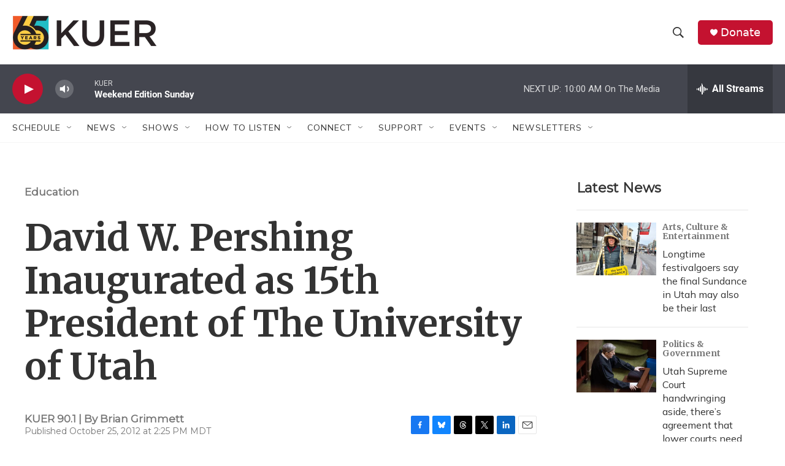

--- FILE ---
content_type: text/html; charset=utf-8
request_url: https://www.google.com/recaptcha/api2/aframe
body_size: 266
content:
<!DOCTYPE HTML><html><head><meta http-equiv="content-type" content="text/html; charset=UTF-8"></head><body><script nonce="eV022DeRy2ydAfhmhjI9QA">/** Anti-fraud and anti-abuse applications only. See google.com/recaptcha */ try{var clients={'sodar':'https://pagead2.googlesyndication.com/pagead/sodar?'};window.addEventListener("message",function(a){try{if(a.source===window.parent){var b=JSON.parse(a.data);var c=clients[b['id']];if(c){var d=document.createElement('img');d.src=c+b['params']+'&rc='+(localStorage.getItem("rc::a")?sessionStorage.getItem("rc::b"):"");window.document.body.appendChild(d);sessionStorage.setItem("rc::e",parseInt(sessionStorage.getItem("rc::e")||0)+1);localStorage.setItem("rc::h",'1769352132114');}}}catch(b){}});window.parent.postMessage("_grecaptcha_ready", "*");}catch(b){}</script></body></html>